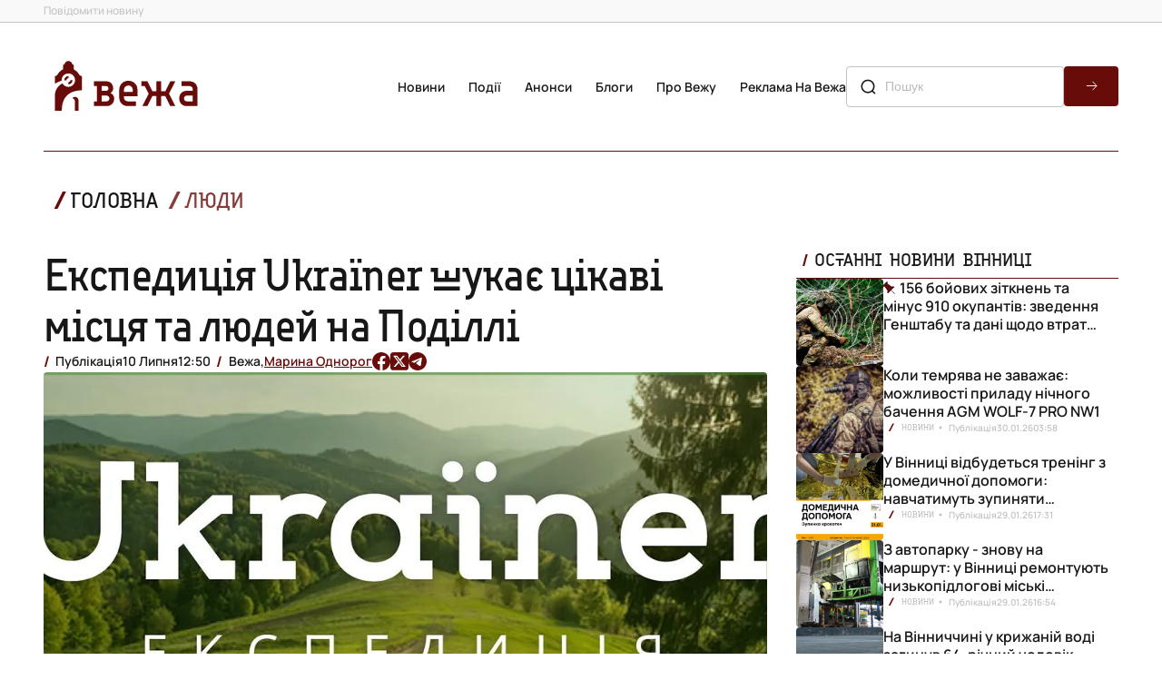

--- FILE ---
content_type: text/css
request_url: https://vezha.ua/wp-content/themes/vezha_os/assets/css/pro-vezhu.css?1762891446
body_size: 1671
content:
.about .container {
  display: flex;
  flex-direction: column;
  gap: 40px;
}
.about-info__img {
  position: relative;
  display: flex;
  width: 100%;
  min-height: 343px;
  overflow: hidden;
  flex-direction: column;
  justify-content: flex-end;
  border-radius: 4px;
  margin-bottom: 16px;
}
.about-info__img img {
  position: absolute;
  top: 0;
  left: 0;
  width: 100%;
  height: 100%;
  object-fit: cover;
  object-position: center;
  object-position: center;
  z-index: -2;
}
.about-info__img::after {
  position: absolute;
  content: "";
  left: 0;
  right: 0;
  top: 50%;
  transform: translate(0, -50%);
  width: 100%;
  aspect-ratio: 957/233;
  background-image: url(../images/about-icon.svg);
  background-repeat: no-repeat;
  background-position: center center;
  background-size: contain;
}
.about-info__content {
  display: flex;
  flex-direction: column;
  gap: 12px;
  margin-bottom: 24px;
}
.about-info__content .quotation {
  padding: 64px 16px 24px 16px;
  border-radius: 4px;
  background: var(--black_1, #3a3a39);
  color: var(--white, #f7f4ef);
  font-size: 16px;
  font-weight: 600;
  line-height: 22px; /* 137.5% */
  position: relative;
}
.about-info__content .quotation::before {
  position: absolute;
  content: "";
  top: 24px;
  left: 16px;
  width: 32.5px;
  height: 25px;
  background-image: url(../images/quote-red.svg);
  background-repeat: no-repeat;
  background-size: cover;
  background-position: center center;
}
.about-info__content p,
.about-info__content ul,
.about-info__content ol,
.about-info__content span {
  color: var(--black, #171717);
  font-size: 16px;
  line-height: 22px; /* 137.5% */
}
.about-info__slogan {
  color: var(--red, #670c09);
  font-family: "Accuratist", serif;
  font-size: 28px;
  font-style: normal;
  font-weight: 400;
  line-height: 32px; /* 114.286% */
  display: block;
  max-width: 260px;
}
.about .container .about-side {
  display: flex;
  flex-direction: column;
  gap: 16px;
}
.about-contacts__inner {
  width: 100%;
  padding: 24px 10px 24px 24px;
  border-radius: 4px;
  background: var(--red, #670c09);
  color: var(--white, #f7f4ef);
  font-size: 16px;
  font-weight: 400;
  line-height: 21.96px; /* 137.25% */
  display: flex;
  flex-direction: column;
  gap: 32px;
}
.about-contacts__inner div {
  line-height: 1;
}
.about-contacts__inner span {
  font-size: 12px;
}
.about-contacts__inner p {
  font-weight: 400;
  line-height: 21.96px; /* 137.25% */
  margin-top: 4px;
}
.about-contacts__title {
  font-family: "Accuratist", serif;
  font-size: 28px;
  font-weight: 400;
  line-height: normal;
}
.about-contacts__list {
  display: flex;
  flex-direction: column;
  gap: 24px;
}
.about-contacts__list-item a {
  display: flex;
  align-items: center;
  gap: 8px;
}
.about-contacts__list-item-img {
  display: flex;
  flex-shrink: 0;
  width: 44px;
  height: 44px;
  justify-content: center;
  align-items: center;
  border-radius: 4px;
  background: #fff;
}
.about-contacts__list-item-img img,
.about-contacts__list-item-img .icon {
  width: 24px;
  height: 24px;
}
.about-contacts__list-social {
  display: flex;
  align-items: center;
  gap: 20px;
}
.about-contacts__logo {
  display: flex;
  width: 100%;
  flex-direction: column;
  align-items: center;
  justify-content: center;
  gap: 24px;
  border-radius: 4px;
  border: 1px solid var(--red, #670c09);
  background: #fff;
  padding: 18px;
  color: var(--black_1, #3a3a39);
  text-align: center;
  font-size: 12px;
  font-weight: 600;
  line-height: normal;
}
.about-contacts__logo img {
  display: flex;
  width: 302px;
  height: 111px;
  flex-shrink: 0;
}

@media screen and (min-width: 768px) {
  .about .container {
    gap: 48px;
  }
  .about-info__img {
    min-height: 367px;
    margin-bottom: 20px;
  }
  .about-info__content {
    gap: 16px;
    margin-bottom: 32px;
  }
  .about-info__content .quotation {
    padding: 65px 20px 24px 20px;
    font-size: 17px;
    line-height: 24px; /* 141.176% */
    margin-bottom: 4px;
  }
  .about-info__content p,
  .about-info__content ul,
  .about-info__content ol,
  .about-info__content span {
    font-size: 17px;
    line-height: 24px; /* 141.176% */
  }
  .about-info__slogan {
    font-size: 32px;
    line-height: 32px; /* 100% */
    max-width: 100%;
  }
  .about .container .about-side {
    flex-direction: row;
    gap: 20px;
  }
  .about-contacts__inner {
    width: calc((100% - 20px) / 2);
  }
  .about-contacts__list-social {
    gap: 18px;
  }
  .about-contacts__logo {
    width: calc((100% - 20px) / 2);
    padding: 20px;
  }
  .about-contacts__logo img {
    display: flex;
    width: 100%;
    height: auto;
    flex-shrink: 0;
  }
}

@media screen and (min-width: 1280px) {
  .about .container {
    display: flex;
    flex-direction: row;
    gap: 32px;
  }
  .about .container .about-info {
    width: calc(100% - (32px + 355px));
  }
  .about .container .about-side {
    width: 355px;
  }
  .about-info__img {
    min-height: 502px;
    margin-bottom: 64px;
  }
  .about-info__content {
    gap: 32px;
    margin-bottom: 40px;
  }
  .about-info__content .quotation {
    padding: 80px 86px 40px 144px;
    min-height: 244px;
    background-image: url(../images/vezha-bg-blue.webp);
    background-repeat: no-repeat;
    background-size: contain;
    background-position: center center;
    overflow: hidden;
    font-size: 24px;
    line-height: 28px; /* 116.667% */
    margin-bottom: 8px;
  }
  .about-info__content .quotation::before {
    top: 40px;
    left: 40px;
    width: 65px;
    height: 50px;
  }
  .about-info__content p,
  .about-info__content ul,
  .about-info__content ol,
  .about-info__content span {
    font-size: 18px;
    line-height: 32px; /* 177.778% */
  }
  .about-info__slogan {
    font-size: 37px;
    line-height: 37px; /* 100% */
  }
  .about .container .about-side {
    flex-direction: column;
  }
  .about-contacts__inner {
    padding: 24px;
    font-size: 18px;
    line-height: 21.96px; /* 122% */
    width: 100%;
  }
  .about-contacts__list-social {
    gap: 20px;
    justify-content: space-between;
  }
  .about-contacts__logo {
    width: 100%;
    gap: 24px;
  }
}

.advertising-title {
  color: var(--black, #171717);
  font-family: "Accuratist", sans-serif;
  font-size: 22px;
  font-weight: 400;
  line-height: normal;
}
.advertising__top {
  display: flex;
  flex-direction: column;
  margin-bottom: 24px;
}
.advertising__top-1part {
  display: flex;
  flex-direction: column;
  gap: 16px;
  padding-bottom: 32px;
  border-bottom: 0.5px solid var(--red, #670c09);
}
.advertising__top-1part p {
  color: var(--red, #670c09);
  font-size: 16px;
  font-weight: 500;
  line-height: 24px; /* 150% */
}
.advertising__top-1part a {
  display: flex;
  align-items: center;
  gap: 8px;
}
.advertising__top-1part a > div {
  display: flex;
  height: 44px;
  width: 44px;
  justify-content: center;
  align-items: center;
  border-radius: 4px;
  background: var(--red, #670c09);
}
.advertising__top-1part a > div img,
.advertising__top-1part a > div .icon {
  width: 24px;
  height: 24px;
  flex-shrink: 0;
}
.advertising__top-2part {
  padding-top: 32px;
  display: flex;
  width: 100%;
  flex-direction: column;
  gap: 12px;
  font-size: 16px;
  line-height: 22px; /* 137.5% */
}
.advertising__top-2part a {
  color: var(--red, #670c09);
  text-decoration-line: underline;
}
.analytics {
  display: flex;
  flex-direction: column;
  gap: 24px;
}
.analytics-title {
  font-family: "Accuratist", serif;
  font-size: 22px;
  font-weight: 400;
  line-height: normal;
}
.analytics-note {
  text-align: center;
  font-size: 14px;
  line-height: normal;
}
.analytics-list {
  display: flex;
  width: 100%;
  align-items: center;
  flex-direction: column;
  gap: 16px;
}
.analytics-list li {
  display: flex;
  width: 260px;
  min-height: 146px;
  padding: 24px 37px;
  flex-direction: column;
  justify-content: flex-start;
  align-items: center;
  gap: 8px;
  color: var(--white, #f7f4ef);
  text-align: center;
  font-size: 16px;
  line-height: normal;
  border-radius: 4px;
  background: var(--black_1, #3a3a39);
}
.analytics-list li:first-child {
  background: var(--red, #670c09);
}
.analytics-list li:last-child {
  background: var(--red_1, #7c2d2a);
}
.analytics-list li strong {
  font-family: "Accuratist", sans-serif;
  font-size: 40px;
  font-weight: 400;
  line-height: normal;
}
.analytics-progress {
  display: flex;
  flex-direction: column;
  gap: 16px;
}
.analytics-progress h3 {
  color: var(--black, #171717);
  font-family: "Accuratist", serif;
  font-size: 20px;
  font-style: normal;
  font-weight: 400;
  line-height: normal;
}
.analytics-progress__list {
  display: flex;
  flex-direction: column;
  gap: 8px;
}
.analytics-progress__list li {
  display: flex;
  align-items: center;
  gap: 16px;
  font-size: 16px;
  font-weight: 700;
  line-height: 32px; /* 200% */
}
.analytics-progress__list li > p {
  display: flex;
  justify-content: center;
  flex-shrink: 0;
  width: 73px;
  white-space: nowrap;
}
.analytics-progress__list li > div {
  display: flex;
  height: 10px;
  border-radius: 4px;
  background: var(--black_1, #3a3a39);
}
.analytics-progress__list li > span {
  display: flex;
  flex-shrink: 0;
  width: 50px;
  color: var(--black_1, #3a3a39);
}
.analytics-progress.first {
  max-width: 720px;
}
.analytics-progress.second {
  max-width: 580px;
}
.analytics-progress.second li > p {
  width: 50px;
}
.analytics-progress.second li > div {
  background: var(--red_1, #7c2d2a);
}
.analytics-progress.second li > span {
  color: var(--red_1, #7c2d2a);
}

@media screen and (min-width: 768px) {
  .advertising-title {
    font-size: 24px;
  }
  .advertising__top-1part {
    padding-bottom: 40px;
  }
  .advertising__top-1part p {
    font-size: 17px;
    line-height: 24px; /* 141.176% */
  }
  .advertising__top-2part {
    padding-top: 40px;
    gap: 16px;
    font-size: 17px;
    line-height: 24px; /* 141.176% */
  }
  .analytics {
    gap: 28px;
  }
  .analytics-title {
    font-size: 24px;
  }
  .analytics-note {
    font-size: 17px;
  }
  .analytics-list {
    flex-direction: row;
    gap: 20px;
  }
  .analytics-list li {
    width: calc((100% - (20px * 2)) / 3);
    min-height: 152px;
    padding: 24px 12px;
    font-size: 17px;
  }
  .analytics-list li strong {
    font-size: 44px;
  }
  .analytics-progress h3 {
    font-size: 22px;
  }
  .analytics-progress.first .analytics-progress__list {
    flex-direction: row;
  }
  .analytics-progress.first .analytics-progress__list li {
    width: calc((100% - 8px) / 2);
  }
  .analytics-progress__list li {
    font-size: 17px;
    line-height: 32px; /* 188.235% */
  }
  .analytics-progress__list li > p {
    width: 77px;
  }
}

@media screen and (min-width: 1280px) {
  .advertising-title {
    font-size: 32px;
  }
  .advertising__top {
    flex-direction: row;
    margin-bottom: 32px;
  }
  .advertising__top-1part {
    padding-bottom: 0;
    width: 50%;
    border-bottom: 0;
    border-right: 0.5px solid var(--red, #670c09);
  }
  .advertising__top-1part p {
    font-size: 18px;
    line-height: 21.96px; /* 122% */
  }
  .advertising__top-2part {
    padding-top: 0;
    padding-left: 32px;
    width: 50%;
    font-size: 18px;
    line-height: 32px; /* 177.778% */
  }
  .analytics {
    gap: 32px;
    max-width: 844px;
  }
  .analytics-title {
    font-size: 32px;
  }
  .analytics-note {
    font-size: 18px;
  }
  .analytics-list {
    gap: 32px;
  }
  .analytics-list li {
    width: calc((100% - (32px * 2)) / 3);
    min-height: 161px;
    padding: 24px 25px 24px 26px;
    font-size: 18px;
  }
  .analytics-list li strong {
    font-size: 48px;
  }
  .analytics-progress h3 {
    font-size: 24px;
  }
  .analytics-progress__list li {
    font-size: 18px;
    line-height: 32px; /* 177.778% */
  }
  .analytics-progress__list li > p {
    width: 82px;
  }
}
